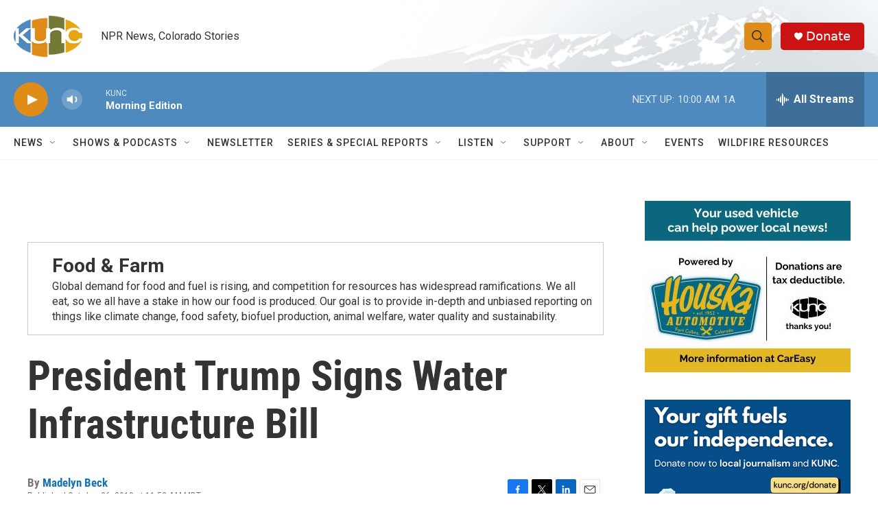

--- FILE ---
content_type: text/html; charset=utf-8
request_url: https://www.google.com/recaptcha/api2/aframe
body_size: 268
content:
<!DOCTYPE HTML><html><head><meta http-equiv="content-type" content="text/html; charset=UTF-8"></head><body><script nonce="1XFyXlaWh6YH6Bq0SKgg4Q">/** Anti-fraud and anti-abuse applications only. See google.com/recaptcha */ try{var clients={'sodar':'https://pagead2.googlesyndication.com/pagead/sodar?'};window.addEventListener("message",function(a){try{if(a.source===window.parent){var b=JSON.parse(a.data);var c=clients[b['id']];if(c){var d=document.createElement('img');d.src=c+b['params']+'&rc='+(localStorage.getItem("rc::a")?sessionStorage.getItem("rc::b"):"");window.document.body.appendChild(d);sessionStorage.setItem("rc::e",parseInt(sessionStorage.getItem("rc::e")||0)+1);localStorage.setItem("rc::h",'1769605968241');}}}catch(b){}});window.parent.postMessage("_grecaptcha_ready", "*");}catch(b){}</script></body></html>

--- FILE ---
content_type: text/plain; charset=utf-8
request_url: https://gdapi.pushplanet.com/
body_size: 769
content:
{
  "rand": 153211,
  "geo": {
    "continent_name": "North America",
    "city": "Columbus",
    "country_code": "US",
    "region_code": "OH",
    "ip": "18.190.217.253",
    "latitude": 39.9625,
    "continent_code": "NA",
    "time_zone": "America/New_York",
    "longitude": -83.0061,
    "country_name": "United States",
    "region_name": "Ohio",
    "metro_code": 535,
    "zipcode": "43215"
  },
  "da": "bg*br*al|Apple%bt*bm*bs*cb*bu*dl$0^j~m|131.0.0.0%v~d~f~primarySoftwareType|Robot%s~r~dg*e~b~dq*z|Blink%cn*ds*ba*ch*cc*n|Chrome%t~bl*ac~aa~g~y|macOS%ce*ah~bq*bd~dd*cq$0^cl*df*bp*ad|Desktop%bh*c~dc*dn*bi*ae~ci*cx*p~bk*de*bc*i~h|10.15.7%cd*w~cu*ck*l~u~partialIdentification*af~bz*db*ab*q~a*cp$0^dh*k|Apple%cr*ag|-",
  "ip_hits": 1,
  "ip_key": "ip_18.190.217.253",
  "ep": "lightboxapi",
  "ts": 1769605967464.0,
  "devsrc": "memory",
  "ip_blocked": false
}